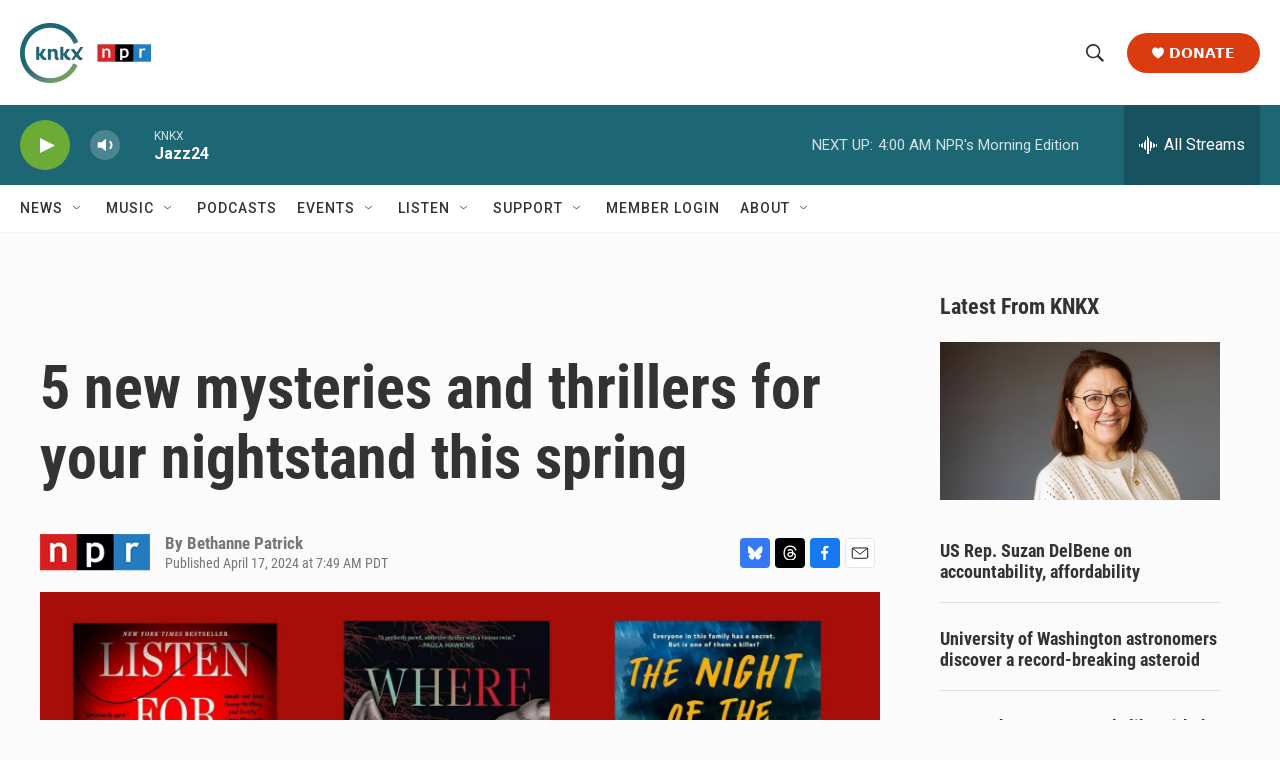

--- FILE ---
content_type: text/html; charset=utf-8
request_url: https://www.google.com/recaptcha/api2/aframe
body_size: 182
content:
<!DOCTYPE HTML><html><head><meta http-equiv="content-type" content="text/html; charset=UTF-8"></head><body><script nonce="41ls3foFSM4OKyYlfgQ1_g">/** Anti-fraud and anti-abuse applications only. See google.com/recaptcha */ try{var clients={'sodar':'https://pagead2.googlesyndication.com/pagead/sodar?'};window.addEventListener("message",function(a){try{if(a.source===window.parent){var b=JSON.parse(a.data);var c=clients[b['id']];if(c){var d=document.createElement('img');d.src=c+b['params']+'&rc='+(localStorage.getItem("rc::a")?sessionStorage.getItem("rc::b"):"");window.document.body.appendChild(d);sessionStorage.setItem("rc::e",parseInt(sessionStorage.getItem("rc::e")||0)+1);localStorage.setItem("rc::h",'1769765307398');}}}catch(b){}});window.parent.postMessage("_grecaptcha_ready", "*");}catch(b){}</script></body></html>

--- FILE ---
content_type: text/javascript
request_url: https://sky.blackbaudcdn.net/static/constituent-form-loader/1.0.3/main.js
body_size: 1537
content:
(()=>{"use strict";var e={150(e,t,r){r.r(t),r.d(t,{EmbeddedForm:()=>m,FORM_PARAMETER_MAP:()=>s,FormUrlService:()=>a,LegacyEmbeddedForm:()=>n,PARAMETER_NAMES:()=>o});class a{constructor(e,t,r){this.baseUrl=e,this.config=t,this.urlParams={};for(const e of o)this.urlParams[e]=r.get(i(r,s[e].queryParamName));this.commonParams={bbfms:r.get("bbfms"),bbeml:r.get("bbeml"),host:window.location.href,referral:document.referrer}}buildUrlWithHtmlElement(e,t){const r=this.resolveFormParametersWithLauncher(t);return this.buildUrl(e,r)}buildLegacyUrl(e,t){const r=this.resolveDomParamsAndUrlParams(t);return this.buildUrl(e,r)}buildUrl(e,t){const r=new URL(this.baseUrl);for(const t of Object.keys(e))r.searchParams.set(t,e[t]);for(const e of Object.keys(t.values))r.searchParams.set(s[e].queryParamName,t.values[e]);for(const e of t.domAttributesUsed)r.searchParams.append("domAttribute",e);return this.commonParams.bbfms&&r.searchParams.set("bbfms",this.commonParams.bbfms),this.commonParams.bbeml&&r.searchParams.set("bbeml",this.commonParams.bbeml),r.searchParams.set("host",document.location.href),r.searchParams.set("referral",document.referrer),r.toString()}resolveFormParametersWithLauncher(e){const t={};if(e){const r=new URLSearchParams(e.getAttribute("href")||"");for(const a of o)r.get(i(r,s[a].queryParamName))?t[a]=r.get(i(r,s[a].queryParamName)):e.getAttribute(s[a].attributeName)&&(t[a]=e.getAttribute(s[a].attributeName))}return this.resolveDomParamsAndUrlParams(t)}resolveDomParamsAndUrlParams(e){const t={},r=[],a=Object.keys(this.config).filter(e=>Boolean(this.config[e]));for(const o of a)this.urlParams[o]?t[o]=this.urlParams[o]:(null==e?void 0:e[o])&&(t[o]=null==e?void 0:e[o],r.push(o));return{values:t,domAttributesUsed:r}}}const o=["desid","desname","appealid","campaignid","locale","onetimeamt","rgamt"],s={appealid:{queryParamName:"appealid",attributeName:"appeal-id"},desid:{queryParamName:"desid",attributeName:"des-id"},desname:{queryParamName:"desname",attributeName:"des-name"},campaignid:{queryParamName:"campaignid",attributeName:"campaign-id"},locale:{queryParamName:"locale",attributeName:"locale"},onetimeamt:{queryParamName:"onetimeamt",attributeName:"one-time-amt"},rgamt:{queryParamName:"rgamt",attributeName:"rg-amt"}};function i(e,t){let r=e.keys();for(;;){let e=r.next();if(e.done)break;let a=e.value;if(a.toLowerCase()===t)return a}return""}class n{constructor(e,t){this.formUrlService=e,this.formOptions=t,this.iFrame=this.createIFrame()}getIFrame(){return this.iFrame}postMessage(e){var t;null===(t=this.iFrame.contentWindow)||void 0===t||t.postMessage(e,"https://host.nxt.blackbaud.com")}createIFrame(){const e=this.formUrlService.buildLegacyUrl({svcid:this.formOptions.svcId,formId:this.formOptions.formId,envid:this.formOptions.environmentId,zone:this.formOptions.zone,loaderVersion:this.formOptions.loaderVersion},this.formOptions.formParameterValues);let t=document.createElement("iframe");t.setAttribute("id","form_"+this.formOptions.formId),t.setAttribute("class",this.formOptions.elementClass),t.setAttribute("title","Donation Form"),t.setAttribute("style","background-color: white; max-width: 600px; min-width: 320px; width: 100%; height: 100%; border: none;"),t.setAttribute("scrolling","no"),t.setAttribute("allow","payment; web-share");const r=`${this.formOptions.elementClass}_${this.formOptions.formId}`,a=document.getElementById(r);if(!a)throw Error("Could not find element with ID: "+r);return a.insertBefore(t,null),t.setAttribute("src",e),t}}class m{constructor(e,t,r){this.formUrlService=e,this.formOptions=t,this.container=r,this.iFrame=this.createIFrame()}getIFrame(){return this.iFrame}postMessage(e){var t;null===(t=this.iFrame.contentWindow)||void 0===t||t.postMessage(e,"https://host.nxt.blackbaud.com")}createIFrame(){const e=this.formUrlService.buildUrlWithHtmlElement({formId:this.formOptions.formId,envid:this.formOptions.environmentId,zone:this.formOptions.zone,loaderVersion:this.formOptions.loaderVersion},this.container);let t=document.createElement("iframe");return t.setAttribute("id","form_"+this.formOptions.formId),t.setAttribute("title","Donation Form"),t.setAttribute("style","background-color: white; max-width: 600px; min-width: 320px; width: 100%; height: 100%; border: none;"),t.setAttribute("scrolling","no"),t.setAttribute("allow","payment; web-share"),this.container.insertBefore(t,null),t.setAttribute("src",e),t}}},489(e,t,r){Object.defineProperty(t,"__esModule",{value:!0}),t.initializeWithEnvironmentAndZone=function(e,t){document.querySelectorAll("[data-blackbaud-constituent-form-id]").forEach(r=>{new o(r,e,t)})};const a=r(150);class o{constructor(e,t,r){this.formId=e.getAttribute("data-blackbaud-constituent-form-id"),this.formUrlService=new a.FormUrlService("https://host.nxt.blackbaud.com/constituent-form",{locale:!0},new URLSearchParams(window.location.search)),this.embeddedForm=new a.EmbeddedForm(this.formUrlService,{environmentId:t,formId:this.formId,zone:r,loaderVersion:"1.0.3"},e),this.setupEventListeners()}setupEventListeners(){window.addEventListener("message",e=>this.handleMessagesFromIFrame(e))}handleMessagesFromIFrame(e){"height-change"===e.data.messageType&&this.handleHeightChange(e.data.message.height)}handleHeightChange(e){this.embeddedForm.getIFrame().style.minHeight=e}}}},t={};function r(a){var o=t[a];if(void 0!==o)return o.exports;var s=t[a]={exports:{}};return e[a](s,s.exports,r),s.exports}r.d=(e,t)=>{for(var a in t)r.o(t,a)&&!r.o(e,a)&&Object.defineProperty(e,a,{enumerable:!0,get:t[a]})},r.o=(e,t)=>Object.prototype.hasOwnProperty.call(e,t),r.r=e=>{"undefined"!=typeof Symbol&&Symbol.toStringTag&&Object.defineProperty(e,Symbol.toStringTag,{value:"Module"}),Object.defineProperty(e,"__esModule",{value:!0})};var a={};(()=>{var e=a;Object.defineProperty(e,"__esModule",{value:!0}),e.init=function(){(0,t.initializeWithEnvironmentAndZone)(o,s)};const t=r(489),o=document.currentScript.getAttribute("data-envid"),s=document.currentScript.getAttribute("data-zone")??"usa"})(),window.BBConstituentFormLoader=a})();